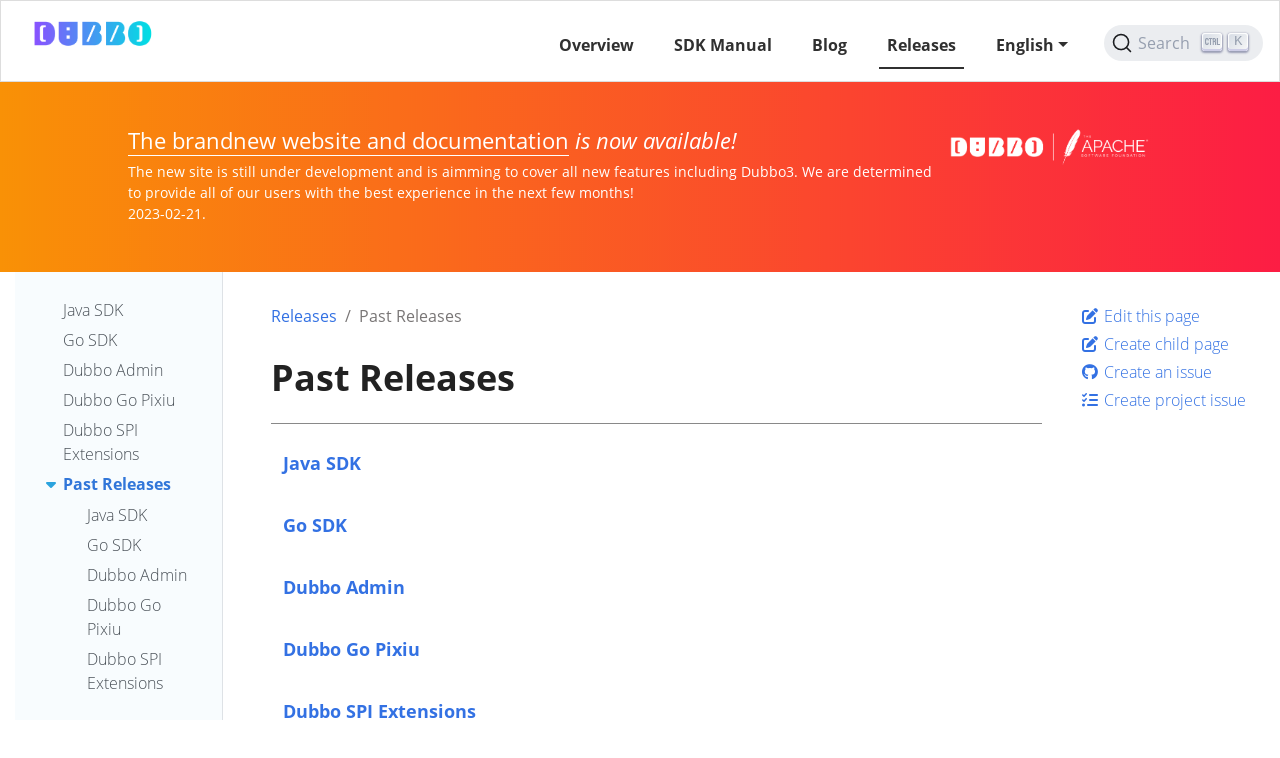

--- FILE ---
content_type: text/html
request_url: https://dubbo.apache.org/en/release/past-releases/
body_size: 4390
content:
<!doctype html><html lang=en class=no-js><head><meta name=ROBOTS content="INDEX, FOLLOW"><link rel=canonical href=https://dubbo.apache.org/en/release/past-releases/><meta charset=utf-8><meta name=viewport content="width=device-width,initial-scale=1,shrink-to-fit=no"><meta name=generator content="Hugo 0.111.3"><link rel=alternate type=application/rss+xml href=https://dubbo.apache.org/en/release/past-releases/index.xml><link rel="shortcut icon" type=image/png href=/imgs/favicon.png><link rel=apple-touch-icon href=/favicons/apple-touch-icon-180x180.png sizes=180x180><link rel=manifest href=/manifest.webmanifest><title>Past Releases | Apache Dubbo</title><meta property="og:title" content="Past Releases"><meta property="og:description" content="Apache Dubbo Official Website"><meta property="og:type" content="website"><meta property="og:url" content="https://dubbo.apache.org/en/release/past-releases/"><meta property="og:site_name" content="Apache Dubbo"><meta itemprop=name content="Past Releases"><meta itemprop=description content="Apache Dubbo Official Website"><meta name=twitter:card content="summary"><meta name=twitter:title content="Past Releases"><meta name=twitter:description content="Apache Dubbo Official Website"><link rel=preload href=/scss/main.min.578ffe330fde90c98ec1a836a78e3a4f7ea2a73a72f353cdd331fc3f8dd3a3cd.css as=style><link href=/scss/main.min.578ffe330fde90c98ec1a836a78e3a4f7ea2a73a72f353cdd331fc3f8dd3a3cd.css rel=stylesheet integrity><script src=/js/jquery-3.5.1.min.js integrity="sha256-9/aliU8dGd2tb6OSsuzixeV4y/faTqgFtohetphbbj0=" crossorigin=anonymous></script>
<link rel=stylesheet href=https://cdn.jsdelivr.net/npm/@docsearch/css@3><meta name=theme-color content="#326ce5"><link rel=stylesheet href=/css/feature-states.css><meta name=description content><meta property="og:description" content><meta name=twitter:description content><meta property="og:url" content="https://dubbo.apache.org/en/release/past-releases/"><meta property="og:title" content="Past Releases"><meta name=twitter:title content="Past Releases"><meta name=twitter:image:alt content="Apache Dubbo"><meta property="og:type" content="article"><meta name=viewport content="width=device-width"><script async defer src=/js/github-buttons.js></script>
<link href=/css/community.css rel=stylesheet><link href=/css/contactus.css rel=stylesheet><link href=/css/language.css rel=stylesheet><script src=/js/script.js></script></head><body class="td-section td-documentation"><header><nav class="js-navbar-scroll navbar navbar-expand navbar-dark flex-column flex-md-row td-navbar" data-auto-burger=primary><a class=navbar-brand href=/en/><span class=navbar-logo></span><span class="text-uppercase font-weight-bold">Apache Dubbo</span></a><div class="td-navbar-nav-scroll ml-md-auto" id=main_navbar><ul class="navbar-nav mt-2 mt-lg-0"><li class="nav-item mr-4 mb-2 mb-lg-0"><a class=nav-link href=/en/overview/><span>Overview</span></a></li><li class="nav-item mr-4 mb-2 mb-lg-0"><a class=nav-link href=/en/docs3-v2/><span>SDK Manual</span></a></li><li class="nav-item mr-4 mb-2 mb-lg-0"><a class=nav-link href=/en/blog/><span>Blog</span></a></li><li class="nav-item mr-4 mb-2 mb-lg-0"><a class="nav-link active" href=/en/release/><span class=active>Releases</span></a></li><li class="nav-item dropdown d-lg-block"><a class="nav-link dropdown-toggle" href=# id=navbarDropdownMenuLink role=button data-toggle=dropdown aria-haspopup=true aria-expanded=false>English</a><div class="dropdown-menu dropdown-menu-right" aria-labelledby=navbarDropdownMenuLink><a class=dropdown-item href=/zh-cn/>中文</a></div></li><li class="nav-item dropdown d-lg-block"><div class="nav-item d-none d-lg-block"><div id=docsearch></div></div></li></ul></div></nav><div lang=en id=announcement style="background-color:#3371e3;color:#fff;background-image:linear-gradient(90deg,#f99106 0%,#fc1d44 100%)"><aside><div class=announcement-main data-nosnippet><h4><img alt=announcement-apache-dubbo src=/imgs/announcements/announcement-apache-dubbo-white.png style=float:right;width:20%;height:auto>
<a href=#>The brandnew website and documentation</a> <em>is now available!</em></h4><p>The new site is still under development and is aimming to cover all new features including Dubbo3. We are determined to provide all of our users with the best experience in the next few months!<br>2023-02-21.</p></div></aside></div></header><div class="container-fluid td-outer"><div class=td-main><div class="row flex-md-nowrap"><div class="col-12 col-md-3 col-xl-2 td-sidebar d-print-none"><script>$(function(){$("#td-section-nav a").removeClass("active"),$("#td-section-nav #m-enreleasepast-releases").addClass("active"),$("#td-section-nav #m-enreleasepast-releases-li span").addClass("td-sidebar-nav-active-item"),$("#td-section-nav #m-enreleasepast-releases").parents("li").addClass("active-path"),$("#td-section-nav li.active-path").addClass("show"),$("#td-section-nav li.active-path").children("input").prop("checked",!0),$("#td-section-nav #m-enreleasepast-releases-li").siblings("li").addClass("show"),$("#td-section-nav #m-enreleasepast-releases-li").children("ul").children("li").addClass("show"),$("#td-sidebar-menu").toggleClass("d-none")})</script><div id=td-sidebar-menu class="td-sidebar__inner d-none"><div id=content-mobile><form class="td-sidebar__search d-flex align-items-center"><div id=docsearch></div><button class="btn btn-link td-sidebar__toggle d-md-none p-0 ml-3 fas fa-bars" type=button data-toggle=collapse data-target=#td-section-nav aria-controls=td-docs-nav aria-expanded=false aria-label="Toggle section navigation"></button></form></div><div id=content-desktop></div><nav class="collapse td-sidebar-nav foldable-nav" id=td-section-nav><ul class="td-sidebar-nav__section pr-md-3 ul-0"><li class="td-sidebar-nav__section-title td-sidebar-nav__section with-child" id=m-enrelease-li><ul class=ul-1><li class="td-sidebar-nav__section-title td-sidebar-nav__section without-child" id=m-enreleasejava-li><input type=checkbox id=m-enreleasejava-check>
<label for=m-enreleasejava-check><a href=/en/release/java/ class="align-left pl-0 td-sidebar-link td-sidebar-link__page" id=m-enreleasejava><span>Java SDK</span></a></label></li><li class="td-sidebar-nav__section-title td-sidebar-nav__section without-child" id=m-enreleasego-li><input type=checkbox id=m-enreleasego-check>
<label for=m-enreleasego-check><a href=/en/release/go/ class="align-left pl-0 td-sidebar-link td-sidebar-link__page" id=m-enreleasego><span>Go SDK</span></a></label></li><li class="td-sidebar-nav__section-title td-sidebar-nav__section without-child" id=m-enreleasedubbo-admin-li><input type=checkbox id=m-enreleasedubbo-admin-check>
<label for=m-enreleasedubbo-admin-check><a href=/en/release/dubbo-admin/ class="align-left pl-0 td-sidebar-link td-sidebar-link__page" id=m-enreleasedubbo-admin><span>Dubbo Admin</span></a></label></li><li class="td-sidebar-nav__section-title td-sidebar-nav__section without-child" id=m-enreleasedubbo-go-pixiu-li><input type=checkbox id=m-enreleasedubbo-go-pixiu-check>
<label for=m-enreleasedubbo-go-pixiu-check><a href=/en/release/dubbo-go-pixiu/ class="align-left pl-0 td-sidebar-link td-sidebar-link__page" id=m-enreleasedubbo-go-pixiu><span>Dubbo Go Pixiu</span></a></label></li><li class="td-sidebar-nav__section-title td-sidebar-nav__section without-child" id=m-enreleasedubbo-spi-extensions-li><input type=checkbox id=m-enreleasedubbo-spi-extensions-check>
<label for=m-enreleasedubbo-spi-extensions-check><a href=/en/release/dubbo-spi-extensions/ class="align-left pl-0 td-sidebar-link td-sidebar-link__page" id=m-enreleasedubbo-spi-extensions><span>Dubbo SPI Extensions</span></a></label></li><li class="td-sidebar-nav__section-title td-sidebar-nav__section with-child" id=m-enreleasepast-releases-li><input type=checkbox id=m-enreleasepast-releases-check>
<label for=m-enreleasepast-releases-check><a href=/en/release/past-releases/ class="align-left pl-0 td-sidebar-link td-sidebar-link__section" id=m-enreleasepast-releases><span>Past Releases</span></a></label><ul class="ul-2 foldable"><li class="td-sidebar-nav__section-title td-sidebar-nav__section without-child" id=m-enreleasepast-releasesjava-li><input type=checkbox id=m-enreleasepast-releasesjava-check>
<label for=m-enreleasepast-releasesjava-check><a href=/en/release/past-releases/java/ class="align-left pl-0 td-sidebar-link td-sidebar-link__page" id=m-enreleasepast-releasesjava><span>Java SDK</span></a></label></li><li class="td-sidebar-nav__section-title td-sidebar-nav__section without-child" id=m-enreleasepast-releasesgo-li><input type=checkbox id=m-enreleasepast-releasesgo-check>
<label for=m-enreleasepast-releasesgo-check><a href=/en/release/past-releases/go/ class="align-left pl-0 td-sidebar-link td-sidebar-link__page" id=m-enreleasepast-releasesgo><span>Go SDK</span></a></label></li><li class="td-sidebar-nav__section-title td-sidebar-nav__section without-child" id=m-enreleasepast-releasesdubbo-admin-li><input type=checkbox id=m-enreleasepast-releasesdubbo-admin-check>
<label for=m-enreleasepast-releasesdubbo-admin-check><a href=/en/release/past-releases/dubbo-admin/ class="align-left pl-0 td-sidebar-link td-sidebar-link__page" id=m-enreleasepast-releasesdubbo-admin><span>Dubbo Admin</span></a></label></li><li class="td-sidebar-nav__section-title td-sidebar-nav__section without-child" id=m-enreleasepast-releasesdubbo-go-pixiu-li><input type=checkbox id=m-enreleasepast-releasesdubbo-go-pixiu-check>
<label for=m-enreleasepast-releasesdubbo-go-pixiu-check><a href=/en/release/past-releases/dubbo-go-pixiu/ class="align-left pl-0 td-sidebar-link td-sidebar-link__page" id=m-enreleasepast-releasesdubbo-go-pixiu><span>Dubbo Go Pixiu</span></a></label></li><li class="td-sidebar-nav__section-title td-sidebar-nav__section without-child" id=m-enreleasepast-releasesdubbo-spi-extensions-li><input type=checkbox id=m-enreleasepast-releasesdubbo-spi-extensions-check>
<label for=m-enreleasepast-releasesdubbo-spi-extensions-check><a href=/en/release/past-releases/dubbo-spi-extensions/ class="align-left pl-0 td-sidebar-link td-sidebar-link__page" id=m-enreleasepast-releasesdubbo-spi-extensions><span>Dubbo SPI Extensions</span></a></label></li></ul></li></ul></li></ul></nav></div></div><main class="col-12 col-md-9 col-xl-8 pl-md-5" role=main><nav aria-label=breadcrumb class=td-breadcrumbs><ol class=breadcrumb><li class=breadcrumb-item><a href=https://dubbo.apache.org/en/release/>Releases</a></li><li class="breadcrumb-item active" aria-current=page><a href=https://dubbo.apache.org/en/release/past-releases/ aria-disabled=true class="btn-link disabled">Past Releases</a></li></ol></nav><div class=td-content><h1>Past Releases</h1><header class=article-meta></header><div class=section-index><hr class=panel-line><div class=entry><h5><a href=/en/release/past-releases/java/>Java SDK</a></h5><p></p></div><div class=entry><h5><a href=/en/release/past-releases/go/>Go SDK</a></h5><p></p></div><div class=entry><h5><a href=/en/release/past-releases/dubbo-admin/>Dubbo Admin</a></h5><p></p></div><div class=entry><h5><a href=/en/release/past-releases/dubbo-go-pixiu/>Dubbo Go Pixiu</a></h5><p></p></div><div class=entry><h5><a href=/en/release/past-releases/dubbo-spi-extensions/>Dubbo SPI Extensions</a></h5><p></p></div></div><div id=pre-footer><h2>Feedback</h2><p class=feedback--prompt>Was this page helpful?</p><button class="btn btn-primary mb-4 feedback--yes">Yes</button>
<button class="btn btn-primary mb-4 feedback--no">No</button></div><script>const yes=document.querySelector(".feedback--yes"),no=document.querySelector(".feedback--no");document.querySelectorAll(".feedback--link").forEach(e=>{e.href=e.href+window.location.pathname});const sendFeedback=e=>{gtag||console.log("!gtag"),gtag("event","click",{event_category:"Helpful",event_label:window.location.pathname,value:e})},disableButtons=()=>{yes.disabled=!0,yes.classList.add("feedback--button__disabled"),no.disabled=!0,no.classList.add("feedback--button__disabled")};yes.addEventListener("click",()=>{sendFeedback(1),disableButtons(),document.querySelector(".feedback--response").classList.remove("feedback--response__hidden")}),no.addEventListener("click",()=>{sendFeedback(0),disableButtons(),document.querySelector(".feedback--response").classList.remove("feedback--response__hidden")})</script><br><div class="text-muted mt-5 pt-3 border-top">Last modified January 2, 2023: <a href=https://github.com/apache/dubbo-website/commit/95a9f4f6c1cbb4425fe12411cd046f4463fee6b5>Enhance en docs (#1798) (95a9f4f6c1)</a></div></div></main><div class="d-none d-xl-block col-xl-2 td-toc d-print-none"><div class="td-page-meta ml-2 pb-1 pt-2 mb-0"><a href=https://github.com/apache/dubbo-website/edit/master/content/en/release/past-releases/_index.md target=_blank><i class="fa fa-edit fa-fw"></i> Edit this page</a>
<a href="https://github.com/apache/dubbo-website/new/master/content/en/release/past-releases/_index.md?filename=change-me.md&amp;value=---%0Atitle%3A+%22Long+Page+Title%22%0AlinkTitle%3A+%22Short+Nav+Title%22%0Aweight%3A+100%0Adescription%3A+%3E-%0A+++++Page+description+for+heading+and+indexes.%0A---%0A%0A%23%23+Heading%0A%0AEdit+this+template+to+create+your+new+page.%0A%0A%2A+Give+it+a+good+name%2C+ending+in+%60.md%60+-+e.g.+%60getting-started.md%60%0A%2A+Edit+the+%22front+matter%22+section+at+the+top+of+the+page+%28weight+controls+how+its+ordered+amongst+other+pages+in+the+same+directory%3B+lowest+number+first%29.%0A%2A+Add+a+good+commit+message+at+the+bottom+of+the+page+%28%3C80+characters%3B+use+the+extended+description+field+for+more+detail%29.%0A%2A+Create+a+new+branch+so+you+can+preview+your+new+file+and+request+a+review+via+Pull+Request.%0A" target=_blank><i class="fa fa-edit fa-fw"></i> Create child page</a>
<a href="https://github.com/apache/dubbo-website/issues/new?title=Past%20Releases" target=_blank><i class="fab fa-github fa-fw"></i> Create an issue</a>
<a href=https://github.com/apache/dubbo/issues/new target=_blank><i class="fas fa-tasks fa-fw"></i> Create project issue</a></div></div></div></div></div><footer class="bg-dark py-5 row d-print-none footer-margin-0"><div class="container-fluid mx-sm-5"><div class=row><div class="col-6 col-sm-4 text-xs-center order-sm-2"><ul class="list-inline mb-0"><li class="list-inline-item mx-2 h3" data-toggle=tooltip data-placement=top title="Dubbo mailing list archive" aria-label="Dubbo mailing list archive"><a class=text-white target=_blank rel="noopener noreferrer" href=https://lists.apache.org/list.html?dev@dubbo.apache.org><i class="fa fa-envelope"></i></a></li></ul></div><div class="col-6 col-sm-4 text-right text-xs-center order-sm-3"><ul class="list-inline mb-0"><li class="list-inline-item mx-2 h3" data-toggle=tooltip data-placement=top title=GitHub aria-label=GitHub><a class=text-white target=_blank rel="noopener noreferrer" href=https://github.com/apache/dubbo><i class="fab fa-github"></i></a></li><li class="list-inline-item mx-2 h3" data-toggle=tooltip data-placement=top title="Subscribe to mailing list" aria-label="Subscribe to mailing list"><a class=text-white target=_blank rel="noopener noreferrer" href=mailto:dev-subscribe@dubbo.apache.org><i class="fa fa-envelope"></i></a></li></ul></div><div class="col-12 col-sm-4 text-center py-2 order-sm-2"><small class=text-white>&copy; 2023 The Apache Software Foundation. Apache and the Apache feather logo are trademarks of The Apache Software Foundation. All Rights Reserved</small></div></div></div></footer><div class="row pt-2 pb-2 footer-margin-0"><div class="container-fluid mx-sm-5"><div class=text-center id=my-footer><img style=float:left alt=apache_logo src=/imgs/apache_logo.png><ul><li><a href=https://www.apache.org>Foundation</a></li><li><a href=https://www.apache.org/licenses/>License</a></li><li><a href=https://www.apache.org/security/>Security</a></li><li><a href=https://www.apache.org/events/current-event>Events</a></li><li><a href=https://www.apache.org/foundation/sponsorship.html>Sponsorship</a></li><li><a href=https://privacy.apache.org/policies/privacy-policy-public.html>Privacy</a></li><li><a href=https://www.apache.org/foundation/thanks.html>Thanks</a></li></ul></div></div></div><script src=/js/popper.min.js integrity=sha384-ZMP7rVo3mIykV+2+9J3UJ46jBk0WLaUAdn689aCwoqbBJiSnjAK/l8WvCWPIPm49 crossorigin=anonymous></script>
<script src=/js/bootstrap.min.js integrity=sha384-ChfqqxuZUCnJSK3+MXmPNIyE6ZbWh2IMqE241rYiqJxyMiZ6OW/JmZQ5stwEULTy crossorigin=anonymous></script>
<script src=/js/main.min.a4534a01940be8c082c4c0e6777b61df9884f202b61c9519352adb6d1039d5aa.js integrity="sha256-pFNKAZQL6MCCxMDmd3th35iE8gK2HJUZNSrbbRA51ao=" crossorigin=anonymous></script>
<script src=https://cdn.jsdelivr.net/npm/@docsearch/js@3></script>
<script>docsearch({appId:"L5F4T9F0I1",apiKey:"364ae307e1da9d02b2335675e9db1eb1",indexName:"apache_dubbo",container:"#docsearch",debug:!1}),docsearch({appId:"L5F4T9F0I1",apiKey:"364ae307e1da9d02b2335675e9db1eb1",indexName:"apache_dubbo",container:"#docsearch_zh_home",debug:!1})</script></body></html>